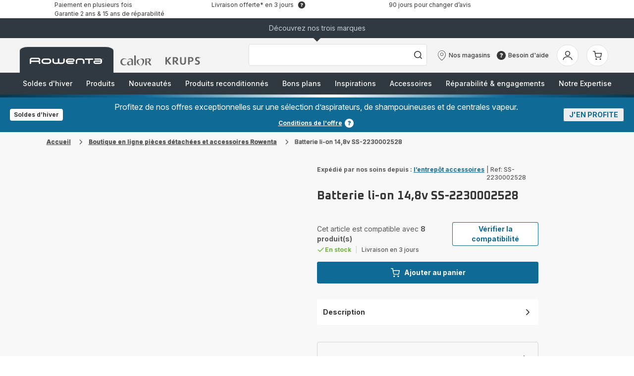

--- FILE ---
content_type: image/svg+xml
request_url: https://www.rowenta.fr/assets/icons/commons/icon-brand-krups.svg
body_size: 247
content:
<svg xmlns="http://www.w3.org/2000/svg" xml:space="preserve" style="enable-background:new 0 0 142 44" viewBox="0 0 142 44"><path d="m16.5 6.8-10.7 13v-13H-.1v30.3h5.9v-14h.1l10.6 14.1h7.8L11.7 21.1 23.8 6.8h-7.3zm23.8 14.6h-4.8v-9.8h4.8c2.6 0 4.8 2.2 4.8 4.9-.1 2.7-2.2 4.9-4.8 4.9zm10.9-5.3c0-5.2-4.1-9.3-9.1-9.3H29.5v30.3h5.9V23l10.7 14.1h7.8L44 24.9c3.9-1 7.2-4.5 7.2-8.8zm51.3 5.3h-4.8v-9.8h4.8c2.7 0 4.8 2.2 4.8 5s-2.1 4.8-4.8 4.8zm1.7-14.6H91.7v30.3h5.9V25.5h6.5c5.1 0 9.1-4.2 9.1-9.3.1-5.2-3.9-9.4-9-9.4zM76.9 27c0 3.3-2.6 6.1-5.9 6.1s-5.9-2.7-5.9-6.1V6.8h-5.9v19.4c0 8.1 4.4 11.5 11.8 11.5 7.5 0 11.9-3.3 11.9-11.5V6.8H77L76.9 27zM126 15.3c0-3.3 2.6-4.2 4.6-4.2 2.1 0 4.3.5 6.3 1.4V7.3c-2.1-.7-4.2-1-6.8-1-5.2 0-10.3 2.5-10.3 9.3 0 10 13 7.6 13 13.4 0 2.7-3 3.9-5.3 3.9s-5.5-.6-7.8-1.6v5c2.9.9 4.9 1.4 8.2 1.4 6 0 11.1-2.5 11.1-9.2-.1-10.1-13-7.9-13-13.2zM138.6 9c0 1 .8 1.8 1.7 1.8S142 10 142 9s-.8-1.7-1.7-1.7c-.9 0-1.7.8-1.7 1.7zm.3 0c0-.9.6-1.5 1.4-1.5s1.4.6 1.4 1.5-.6 1.5-1.4 1.5c-.8 0-1.4-.6-1.4-1.5zm.8 1.1h.3v-.8h.4l.6.9h.4l-.6-.9c.3 0 .5-.2.5-.6 0-.4-.2-.6-.7-.6h-.8l-.1 2zm.2-1.8h.4c.2 0 .4.1.4.3 0 .4-.3.4-.5.4h-.2l-.1-.7z" style="fill:#fff"/></svg>

--- FILE ---
content_type: image/svg+xml; charset=utf-8
request_url: https://twicpics.rowenta.fr/medias/garanties.png?context=bWFzdGVyfHJvb3R8MjE5NXxpbWFnZS9wbmd8YURSbUwyZzBaaTh4TlRnMk1UUXdOVGt3T1RBeU1pNXdibWN8NzM4YmMyMThkYmFmZGY5MjU4OTVkZDZjZmMzYmRkZTdhOWY0MzVlOWMxNjAxMjliYmE3NGQ5YmFlNmY4ZGEwMA&twic=v1/output=preview
body_size: 1072
content:
<svg xmlns="http://www.w3.org/2000/svg" width="96" height="96"><filter id="f" color-interpolation-filters="sRGB"><feGaussianBlur stdDeviation="4"/></filter><image xmlns:f="http://www.w3.org/1999/xlink" preserveAspectRatio="none" width="96" height="96" filter="url(#f)" f:href="[data-uri]"/></svg>

--- FILE ---
content_type: image/svg+xml
request_url: https://www.rowenta.fr/assets/icons/icons_rowenta/icon-document.svg
body_size: 122
content:
<svg xmlns="http://www.w3.org/2000/svg">
  <symbol viewBox="0 0 20 20" id="icon-document">
    <path d="M11 8a.5.5 0 0 1 .5-.5H14a.5.5 0 0 1 0 1h-2.5A.5.5 0 0 1 11 8ZM5.5 11a.5.5 0 0 1 .5-.5h8a.5.5 0 0 1 0 1H6a.5.5 0 0 1-.5-.5ZM6 13.5a.5.5 0 0 0 0 1h8a.5.5 0 0 0 0-1H6Z"/><path fill-rule="evenodd" d="M10 6.716C10 6.326 9.645 6 9.225 6H6.698A.7.7 0 0 0 6 6.698v1.409c0 .141.112.26.255.26a.258.258 0 0 0 .254-.26v-.504h2.799c.083 0 .148.06.148.137v.378c0 .142.112.26.254.26a.258.258 0 0 0 .254-.26V7.74a.634.634 0 0 0-.147-.415A.81.81 0 0 0 10 6.84v-.124Zm-3.302-.207h2.527c.16 0 .266.124.266.207v.124c0 .107-.106.225-.16.249H6.51v-.39c0-.078.065-.19.19-.19Z" clip-rule="evenodd"/><path fill-rule="evenodd" d="M6 1a3 3 0 0 0-3 3v12a3 3 0 0 0 3 3h8a3 3 0 0 0 3-3V4a3 3 0 0 0-3-3H6Zm8 1.5H6A1.5 1.5 0 0 0 4.5 4v12A1.5 1.5 0 0 0 6 17.5h8a1.5 1.5 0 0 0 1.5-1.5V4A1.5 1.5 0 0 0 14 2.5Z" clip-rule="evenodd"/>
  </symbol>
</svg>


--- FILE ---
content_type: image/svg+xml
request_url: https://www.rowenta.fr/assets/icons/icons_rowenta/icon-download.svg
body_size: 89
content:
<svg xmlns="http://www.w3.org/2000/svg">
  <symbol viewBox="0 0 20 20" id="icon-download">
    <path d="M15.0526 16C15.5758 16 16 16.3358 16 16.75C16 17.1297 15.6436 17.4435 15.1812 17.4932L15.0526 17.5H4.94737C4.42415 17.5 4 17.1642 4 16.75C4 16.3703 4.3564 16.0565 4.81882 16.0068L4.94737 16H15.0526ZM10 2C10.3797 2 10.6935 2.28215 10.7432 2.64823L10.75 2.75V11.468L14.5559 7.27543C14.8862 6.90819 15.4219 6.90819 15.7522 7.27543C16.0572 7.61443 16.0806 8.14785 15.8226 8.51676L15.7522 8.60535L11.1968 13.6698C10.6023 14.3307 9.58467 14.3845 8.92381 13.79L8.86214 13.7315L8.80364 13.6698L4.24777 8.60535C3.91741 8.2381 3.91741 7.64268 4.24777 7.27543C4.55273 6.93644 5.03258 6.91036 5.36443 7.1972L9.25 11.545V2.75C9.25 2.33579 9.58579 2 10 2Z" />
  </symbol>
</svg>
